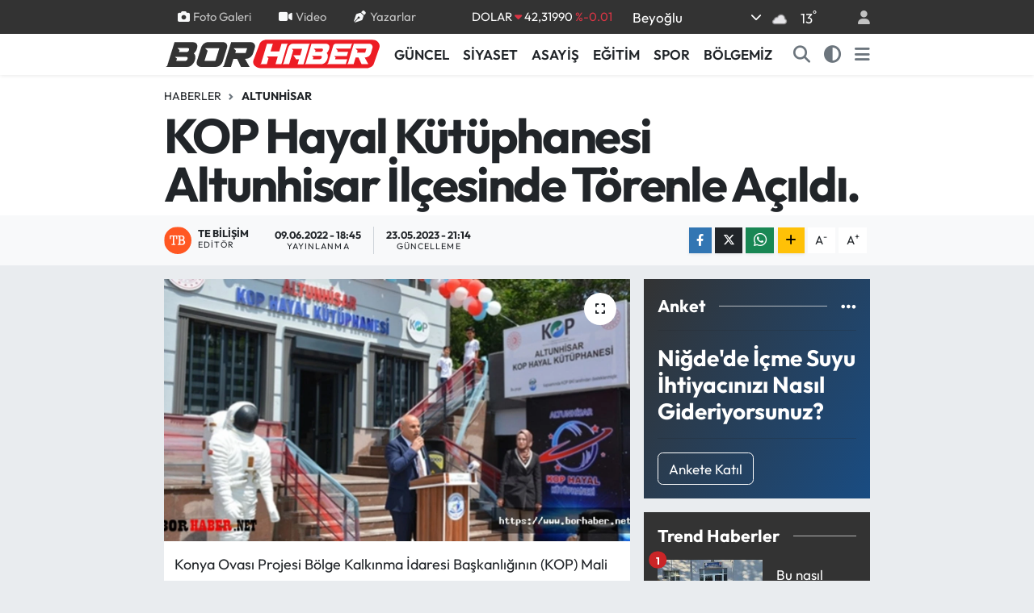

--- FILE ---
content_type: text/html; charset=utf-8
request_url: https://www.google.com/recaptcha/api2/aframe
body_size: 268
content:
<!DOCTYPE HTML><html><head><meta http-equiv="content-type" content="text/html; charset=UTF-8"></head><body><script nonce="Ad7xbMhzO5MKp_-zFkk3Hw">/** Anti-fraud and anti-abuse applications only. See google.com/recaptcha */ try{var clients={'sodar':'https://pagead2.googlesyndication.com/pagead/sodar?'};window.addEventListener("message",function(a){try{if(a.source===window.parent){var b=JSON.parse(a.data);var c=clients[b['id']];if(c){var d=document.createElement('img');d.src=c+b['params']+'&rc='+(localStorage.getItem("rc::a")?sessionStorage.getItem("rc::b"):"");window.document.body.appendChild(d);sessionStorage.setItem("rc::e",parseInt(sessionStorage.getItem("rc::e")||0)+1);localStorage.setItem("rc::h",'1763219068354');}}}catch(b){}});window.parent.postMessage("_grecaptcha_ready", "*");}catch(b){}</script></body></html>

--- FILE ---
content_type: text/css
request_url: https://static.tebilisim.com/flow/vendor/te/fonts/outfit.css?v=6.6.2
body_size: -222
content:
@font-face {
    font-family: 'Outfit';
    src: url('outfit/outfit.woff2') format('woff2');
    font-weight: 1 900;
    font-style: normal;
}
.outfit {
    font-family: "Outfit", sans-serif;
}


--- FILE ---
content_type: image/svg+xml
request_url: https://borhabernet.teimg.com/borhaber-net/uploads/2024/01/bor-haber-logo-2.svg
body_size: 1534
content:
<?xml version="1.0" encoding="utf-8"?>
<!-- Generator: Adobe Illustrator 28.1.0, SVG Export Plug-In . SVG Version: 6.00 Build 0)  -->
<svg version="1.1" id="Layer_1" xmlns="http://www.w3.org/2000/svg" xmlns:xlink="http://www.w3.org/1999/xlink" x="0px" y="0px"
	 viewBox="0 0 385.8 60.8" style="enable-background:new 0 0 385.8 60.8;" xml:space="preserve">
<style type="text/css">
	.st0{fill:#ED1C24;}
	.st1{fill:#333333;}
	.st2{fill:#FFFFFF;}
</style>
<path class="st0" d="M361.1,55.9H172.2c-9,0-15.4-7.3-12.7-14.5l10.7-28.7c1.7-4.7,6.9-7.8,12.7-7.8H371c8.8,0,15.2,7.1,12.8,14.3
	l-9.8,28.7C372.3,52.6,367.1,55.9,361.1,55.9z"/>
<g>
	<path class="st1" d="M111.3,12c-1.5-2-3.9-3-7-3H79.1c-3.1,0-5.9,1-8.2,3c-2.3,2-3.9,4.4-4.8,7.2l-7.5,24.4c-0.9,2.9-0.6,5.3,1,7.2
		c1.6,2,3.9,3,7,3h25.2c3.1,0,5.9-1,8.2-3c2.3-2,3.9-4.4,4.8-7.2l7.5-24.4C113.1,16.4,112.8,14,111.3,12z M98.5,20.7l-6.6,21.5
		c-0.1,0.5-0.5,0.8-1.1,0.8H73.1c-0.6,0-0.8-0.3-0.7-0.8l5.4-17.5L73,19.9h7c0,0,0.1,0,0.1,0h17.7C98.4,19.9,98.6,20.2,98.5,20.7z"
		/>
	<path class="st1" d="M160.8,12.1c-1.5-2-3.9-3-7-3h-34.1l-13.2,43c-1.3,1.1-2.3,1.8-2.3,1.8h1.7l0,0h13.4l4.5-14.7h6.5l7,14.7h15.3
		l-8.3-14.7h0.3c3.9,0,7-1,9.4-3c2.4-2,4-4.4,4.9-7.2l3-9.7C162.7,16.5,162.4,14.1,160.8,12.1z M148,20.7l-2.2,7.3
		c-0.1,0.5-0.5,0.8-1.1,0.8H127l1.3-4.4l-4.4-4.5h5.8l0,0h17.7C148,19.9,148.2,20.2,148,20.7z"/>
	<path class="st1" d="M59.3,14.8c-0.3-1.8-1.2-3.2-2.7-4.2c-1.5-1-3.4-1.5-5.8-1.5h-32L5.7,52c-1.4,1.1-2.3,1.8-2.3,1.8h1.7l0,0
		h36.5c2.3,0,4.4-0.7,6.3-2c1.9-1.3,3.5-3,4.7-4.9c1.3-2,2.2-4.1,2.8-6.3c0.6-2.3,0.7-4.3,0.4-6.2c-0.4-2.2-1.3-3.9-2.7-5
		c0.9-0.6,1.7-1.5,2.6-2.6c0.8-1.2,1.6-2.4,2.2-3.9c0.6-1.4,1-2.8,1.3-4.3C59.5,17.2,59.5,15.9,59.3,14.8z M42.1,38.9l-0.3,1
		c-0.2,0.8-0.8,1.6-1.6,2.2c-0.9,0.6-1.8,0.9-2.7,0.9H21.8l1.3-4l-3.2-3.2h4.2l0,0h15.6c1.5,0,2.3,0.6,2.5,1.8
		C42.3,37.9,42.2,38.4,42.1,38.9z M44.7,23l-0.3,0.9c-0.3,0.9-0.8,1.6-1.7,2.2C41.9,26.7,41,27,40,27H26.7l1.1-3.5l-3.7-3.7h4.8l0,0
		h13.3c1.5,0,2.4,0.7,2.6,2C44.8,22.3,44.8,22.7,44.7,23z"/>
</g>
<g>
	<path class="st2" d="M370.6,14.4c-1.2-1.6-3-2.5-5.5-2.5h-26.8l-10.4,35.4c-1.1,0.9-1.8,1.5-1.8,1.5h1.3l0,0H338l3.5-12.1h5.1
		l5.5,12.1h12l-6.5-12.1h0.2c3,0,5.5-0.8,7.4-2.5c1.9-1.7,3.2-3.6,3.8-5.9l2.3-8C372.1,18,371.8,16.1,370.6,14.4z M360.5,21.5
		l-1.8,6c-0.1,0.4-0.4,0.7-0.9,0.7H344l1.1-3.6l-3.5-3.7h4.6l0,0h13.9C360.5,20.9,360.7,21.1,360.5,21.5z"/>
	<path class="st2" d="M221.3,12H220h-1.4h-9.1l-4.1,13.8h-15.5L194,12h-10.5l-10.4,35.5c-1,0.8-1.7,1.4-1.7,1.4h1.3l0,0h10.5
		l3.1-10.7l-3.2-3.4h4.2l0,0h15.5l-4.1,14.1h10.5l10.4-35.4C220.6,12.5,221.3,12,221.3,12z"/>
	<path class="st2" d="M310.6,20.9h21.6l2.2-7.4c1.1-0.9,1.8-1.5,1.8-1.5h-1.4h-1.3h-27.2c-2.2,0-4.1,1.5-4.7,3.7L292.4,47
		c-1.3,1.1-2.2,1.8-2.2,1.8h1.7l0,0H324l2.6-8.9H305l0.9-3l-2.6-2.8h6.7l0,0h15.9l2.2-7.5h-19.2l0.6-2.2l-3.4-3.6L310.6,20.9
		L310.6,20.9z"/>
	<path class="st2" d="M294.7,16.7c-0.2-1.5-0.9-2.6-2.1-3.5c-1.2-0.8-2.7-1.3-4.6-1.3h-25.1l-10.4,35.4c-1.1,0.9-1.8,1.5-1.8,1.5
		h1.4l0,0h28.7c1.8,0,3.5-0.5,4.9-1.6c1.5-1.1,2.7-2.4,3.7-4.1c1-1.6,1.7-3.4,2.2-5.2c0.5-1.9,0.6-3.6,0.3-5.1
		c-0.3-1.8-1-3.2-2.1-4.1c0.7-0.5,1.3-1.2,2-2.1c0.7-1,1.2-2,1.7-3.2c0.5-1.2,0.8-2.3,1.1-3.5C294.8,18.6,294.9,17.6,294.7,16.7z
		 M281.2,36.5l-0.3,0.8c-0.2,0.7-0.6,1.3-1.3,1.8c-0.7,0.5-1.4,0.8-2.1,0.8h-12.3l1-3.3l-2.5-2.7h3.3l0,0h12.3c1.2,0,1.8,0.5,2,1.5
		C281.3,35.7,281.3,36.1,281.2,36.5z M283.2,23.4l-0.2,0.7c-0.2,0.7-0.7,1.3-1.3,1.8c-0.7,0.5-1.4,0.8-2.1,0.8h-10.4l0.8-2.8
		l-2.9-3.1h3.8l0,0h10.4c1.2,0,1.8,0.5,2,1.6C283.3,22.8,283.3,23.2,283.2,23.4z"/>
	<path class="st2" d="M260.5,12h-1.3h-1.4h-28.3c-4.1,0-6.9,2.8-8.6,8.4l-7.9,26.9c-1.1,0.9-1.9,1.6-1.9,1.6h1.4l0,0h10.5l2.6-8.9
		l2.2-7.5l2.5-8.6l-2.7-2.9h4.8c0.1,0,0.1,0,0.2,0h12.4c0.9,0,1.2,0.4,0.9,1.3l-3,10.3h-12.4l5.1,7.5h5.1l-2.6,8.9h10.5l10.2-35.5
		C259.9,12.5,260.5,12,260.5,12z"/>
</g>
</svg>


--- FILE ---
content_type: application/javascript
request_url: https://www.borhaber.net/cdn-cgi/scripts/5c5dd728/cloudflare-static/email-decode.min.js
body_size: 284
content:
!function(){"use strict";function e(e){try{if("undefined"==typeof console)return;"error"in console?console.error(e):console.log(e)}catch(e){}}function t(e){return d.innerHTML='<a href="'+e.replace(/"/g,"&quot;")+'"></a>',d.childNodes[0].getAttribute("href")||""}function r(e,t){var r=e.substr(t,2);return parseInt(r,16)}function n(n,c){for(var o="",a=r(n,c),i=c+2;i<n.length;i+=2){var l=r(n,i)^a;o+=String.fromCharCode(l)}try{o=decodeURIComponent(escape(o))}catch(u){e(u)}return t(o)}function c(t){for(var r=t.querySelectorAll("a"),c=0;c<r.length;c++)try{var o=r[c],a=o.href.indexOf(l);a>-1&&(o.href="mailto:"+n(o.href,a+l.length))}catch(i){e(i)}}function o(t){for(var r=t.querySelectorAll(u),c=0;c<r.length;c++)try{var o=r[c],a=o.parentNode,i=o.getAttribute(f);if(i){var l=n(i,0),d=document.createTextNode(l);a.replaceChild(d,o)}}catch(h){e(h)}}function a(t){for(var r=t.querySelectorAll("template"),n=0;n<r.length;n++)try{i(r[n].content)}catch(c){e(c)}}function i(t){try{c(t),o(t),a(t)}catch(r){e(r)}}var l="/cdn-cgi/l/email-protection#",u=".__cf_email__",f="data-cfemail",d=document.createElement("div");i(document),function(){var e=document.currentScript||document.scripts[document.scripts.length-1];e.parentNode.removeChild(e)}()}();
